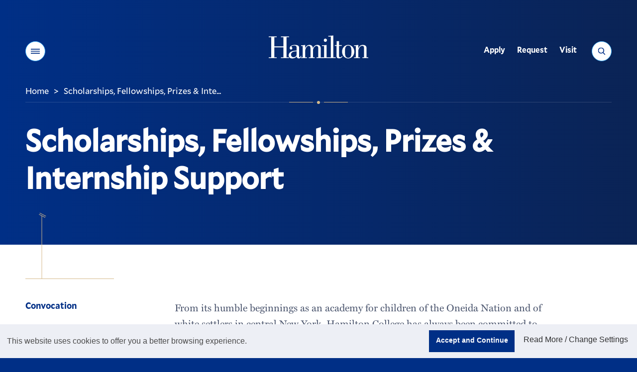

--- FILE ---
content_type: application/javascript
request_url: https://www.hamilton.edu/sitemanager/scripts/modules/inlinetext.js
body_size: 1198
content:

$(document).ready(function(){var parentContainer=$('#window');parentContainer.on('click','.modTextHistory',function(){var history=$('#modTextHistoryList');var container=$('#modTextHistoryView');var classlen='modTextHistory'.length;var id=this.id.substr(classlen);if(container.length>0){container.load('/sitemanager/ajax/mod_text/history.cfm?id='+id,function(){container.show();history.hide();});}});parentContainer.on('click','#modTextHistoryReturn',function(){var history=$('#modTextHistoryList');var container=$('#modTextHistoryView');history.show();container.hide();});parentContainer.on('click','#modTextVersion',function(){var history=$('#modTextHistoryList');var container=$('#modTextHistoryView');var crossid=$('#crossid').val();$('#contentbox'+crossid).html($('#modTextHistoryContent').html());parentContainer.jqmHide();messageDialog('Content has been updated');});$("div[contenteditable='true']").each(function(index){var tid=$(this).attr('id');var dataObj=$(this).data();var crossid=$(this).data('crossid');var toolbartype=$('#toolbar'+crossid).val();var cureditor=CKEDITOR.instances[tid];var stylesSet='ham_styles:/conf/ckstyles.js';if($('#stylesSet'+crossid).length!=0){stylesSet=$('#stylesSet'+crossid).val();}
CKEDITOR.disableAutoInline=true;if(cureditor){cureditor.destroy(true);}
CKEDITOR.inline(tid,{customConfig:'/sitemanager/ckeditor/config.js',filebrowserBrowseUrl:'/sitemanager/editor/linkck.cfm',filebrowserImageBrowseUrl:'/sitemanager/editor/imagenew.cfm',filebrowserUploadUrl:'/sitemanager/editor/linkck.cfm',filebrowserImageUploadUrl:'/sitemanager/editor/imagenew.cfm',toolbar:toolbartype,stylesSet:stylesSet});});var checkChangesEnabled=true;window.onbeforeunload=function(e){var e=e||window.event;var isDirty=false;if(typeof CKEDITOR!="undefined"){for(var i in CKEDITOR.instances){if(CKEDITOR.instances[i].checkDirty()&&CKEDITOR.instances[i].element.$.nodeName!='TEXTAREA')
{var instname=CKEDITOR.instances[i].name;$('#warning-'+instname).remove();$('#'+CKEDITOR.instances[i].name).prepend("<div class='warning' id='warning-"+instname+"'>Please review and save any changes before leaving this page.</div>");isDirty=true;}}
if(isDirty==true&&checkChangesEnabled){e.returnValue='Your document has UNSAVED CHANGES  If you continue those changes will be LOST.';disableCheck();}}}});saveCKcontent=function(){var editorname=CKEDITOR.currentInstance.name;$('#warning-'+editorname).remove();var editorContents=CKEDITOR.currentInstance.getData();var edObj=$('#'+editorname)[0];var crossid=edObj.dataset.crossid;$.ajax({url:'/sitemanager/ajax/mod_text/saveContent.cfm',type:'post',data:{crossid:crossid,editorContents:editorContents},success:function(data){CKEDITOR.currentInstance.resetDirty();messageDialog(data)}});}
if(typeof CKEDITOR!="undefined"){CKEDITOR.on('dialogDefinition',function(ev){var dialogName=ev.data.name;var dialogDefinition=ev.data.definition;if(dialogName=='table'){var tableprops=dialogDefinition.getContents('info');var tableborder=tableprops.get('txtBorder');tableborder['default']='0';var tablepadding=tableprops.get('txtCellPad');tablepadding['default']='0';var tablespacing=tableprops.get('txtCellSpace');tablespacing['default']='0';var advancedTab=dialogDefinition.getContents('advanced');var styleField=advancedTab.get('advCSSClasses');styleField['default']='typography_table';}});}
function disableCheck(){checkChangesEnabled=false;setTimeout("enableCheck()","100");}
function enableCheck(){checkChangesEnabled=true;}